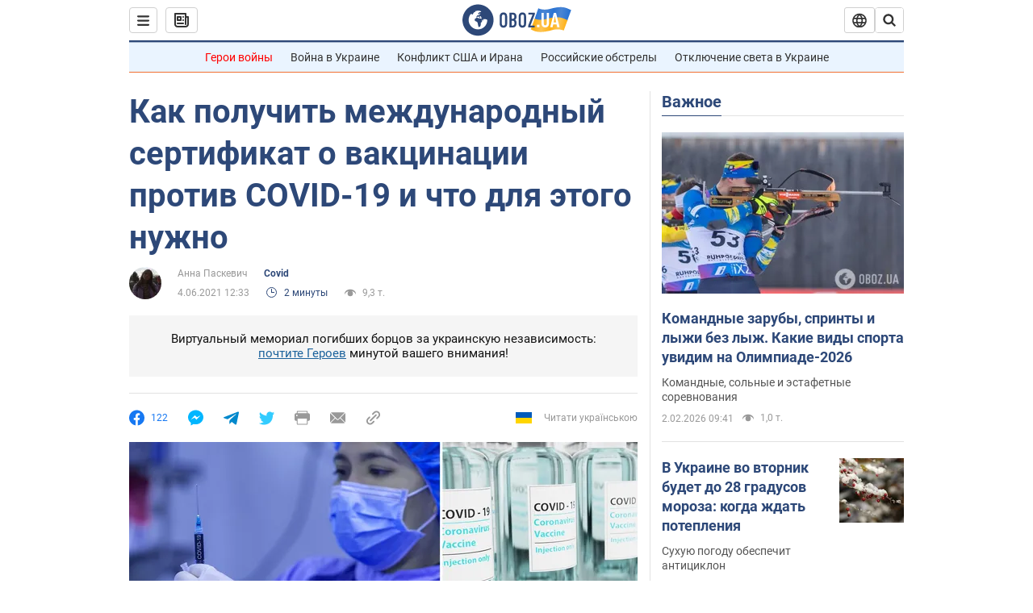

--- FILE ---
content_type: application/x-javascript; charset=utf-8
request_url: https://servicer.idealmedia.io/1418748/1?nocmp=1&sessionId=6980cb94-0e1db&sessionPage=1&sessionNumberWeek=1&sessionNumber=1&scale_metric_1=64.00&scale_metric_2=256.00&scale_metric_3=100.00&cbuster=1770048404753369832178&pvid=f5fddb32-574c-4d24-b9c0-a7defbae7317&implVersion=11&lct=1763555100&mp4=1&ap=1&consentStrLen=0&wlid=8b2f5b6e-6d65-4ed6-87d0-dcad8db6bcbd&uniqId=020a6&niet=4g&nisd=false&evt=%5B%7B%22event%22%3A1%2C%22methods%22%3A%5B1%2C2%5D%7D%2C%7B%22event%22%3A2%2C%22methods%22%3A%5B1%2C2%5D%7D%5D&pv=5&jsv=es6&dpr=1&hashCommit=cbd500eb&apt=2021-06-04T12%3A33%3A00&tfre=4072&w=0&h=1&tl=150&tlp=1&sz=0x1&szp=1&szl=1&cxurl=https%3A%2F%2Fcovid.obozrevatel.com%2Fkak-poluchit-mezhdunarodnyij-sertifikat-o-vaktsinatsii-protiv-covid-19-i-chto-dlya-etogo-nuzhno.htm&ref=&lu=https%3A%2F%2Fcovid.obozrevatel.com%2Fkak-poluchit-mezhdunarodnyij-sertifikat-o-vaktsinatsii-protiv-covid-19-i-chto-dlya-etogo-nuzhno.htm%3F_ga%3D2.148911670.1018164407.1622833100-47982617.1620216248%26_gl%3D1*ejbuv*_ga*NDc5ODI2MTcuMTYyMDIxNjI0OA..*_ga_JBX3X27G7H*MTYyMjgzMzA5MC4yMS4xLjE2MjI4MzQzNjYuMA..
body_size: 820
content:
var _mgq=_mgq||[];
_mgq.push(["IdealmediaLoadGoods1418748_020a6",[
["rbc.ua","11978200","1","Чому не можна виливати кип'яток у раковину: це мають знати усі","Більшість людей виливає кип'яток у раковину щодня, навіть не підозрюючи про небезпеку.","0","","","","8DEPpfA14GhxdaNwCfAb2LNfwzmqUA3fVjZ8iISUR_OWn21fsCfpbTEuKcjlT4b3JP9NESf5a0MfIieRFDqB_Kldt0JdlZKDYLbkLtP-Q-XPVHi1Yxevv30IQ_zeVcvX",{"i":"https://s-img.idealmedia.io/n/11978200/45x45/240x0x820x820/aHR0cDovL2ltZ2hvc3RzLmNvbS90Lzg1NDEwMy9jM2Y4Y2I0NWExMGYxNTAwNTc5ODc4Y2E3NjAzZGEzMC5qcGVn.webp?v=1770048404-VeWRs-UcilGTcdyM94oW1R-azqnNFm6qSh8sEmlw01o","l":"https://clck.idealmedia.io/pnews/11978200/i/1298901/pp/1/1?h=8DEPpfA14GhxdaNwCfAb2LNfwzmqUA3fVjZ8iISUR_OWn21fsCfpbTEuKcjlT4b3JP9NESf5a0MfIieRFDqB_Kldt0JdlZKDYLbkLtP-Q-XPVHi1Yxevv30IQ_zeVcvX&utm_campaign=obozrevatel.com&utm_source=obozrevatel.com&utm_medium=referral&rid=2b86e51e-0051-11f1-b97e-d404e6f98490&tt=Direct&att=3&afrd=296&iv=11&ct=1&gdprApplies=0&muid=q12IPiBi4s68&st=-300&mp4=1&h2=RGCnD2pppFaSHdacZpvmnsy2GX6xlGXVu7txikoXAu_3Uq9CZQIGhHBl6Galy7GAUxS4U-sB8WxEelr10UWU-Q**","adc":[],"sdl":0,"dl":"","category":"Интересное","dbbr":0,"bbrt":0,"type":"e","media-type":"static","clicktrackers":[],"cta":"Читати далі","cdt":"","tri":"2b86f3c2-0051-11f1-b97e-d404e6f98490","crid":"11978200"}],],
{"awc":{},"dt":"desktop","ts":"","tt":"Direct","isBot":1,"h2":"RGCnD2pppFaSHdacZpvmnsy2GX6xlGXVu7txikoXAu_3Uq9CZQIGhHBl6Galy7GAUxS4U-sB8WxEelr10UWU-Q**","ats":0,"rid":"2b86e51e-0051-11f1-b97e-d404e6f98490","pvid":"f5fddb32-574c-4d24-b9c0-a7defbae7317","iv":11,"brid":32,"muidn":"q12IPiBi4s68","dnt":2,"cv":2,"afrd":296,"consent":true,"adv_src_id":39175}]);
_mgqp();
